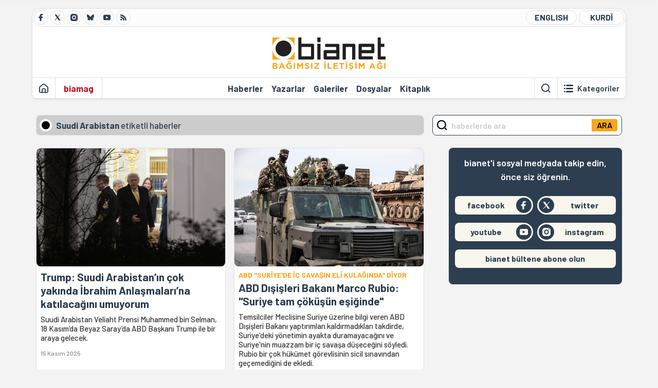

--- FILE ---
content_type: text/html; charset=utf-8
request_url: https://bianet.org/etiket/suudi-arabistan-2270
body_size: 16006
content:
<!DOCTYPE html><html lang=tr xml:lang=tr><head><script>window.dataLayer=window.dataLayer||[];window.dataLayer.push({'section':'Bianet'});</script><script>(function(w,d,s,l,i){w[l]=w[l]||[];w[l].push({'gtm.start':new Date().getTime(),event:'gtm.js'});var f=d.getElementsByTagName(s)[0],j=d.createElement(s),dl=l!='dataLayer'?'&l='+l:'';j.async=true;j.src='https://www.googletagmanager.com/gtm.js?id='+i+dl;f.parentNode.insertBefore(j,f);})(window,document,'script','dataLayer','GTM-T33QTD7');</script><meta charset=utf-8><meta name=viewport content="width=device-width, initial-scale=1, shrink-to-fit=no"><meta http-equiv=Content-Language content=tr><meta http-equiv=Cache-Control content="no-cache, no-store, must-revalidate"><meta http-equiv=Pragma content=no-cache><meta http-equiv=Expires content=0><link rel="shortcut icon" type=image/x-icon href=/favicon.ico><title>Suudi Arabistan - Bianet</title><meta itemprop=description name=description property=og:description content=""><meta itemprop=keywords name=keywords content=""><meta itemprop=identifier name=categoryid content=2270><meta property=og:title content="Suudi Arabistan"><meta property=og:url itemprop=url content=https://bianet.org/etiket/suudi-arabistan-2270><meta name=twitter:url content=https://bianet.org/etiket/suudi-arabistan-2270><meta name=twitter:title content="Suudi Arabistan"><meta name=twitter:description content=""><meta itemprop=genre content=News><meta itemprop=inLanguage content=tr-TR><meta itemprop=ogType property=og:type content=article><meta property=og:type content=article><meta name=msapplication-starturl content=https://bianet.org><meta name=twitter:card content=summary_large_image><meta name=twitter:widgets:new-embed-design content=on><meta name=twitter:widgets:csp content=on><link rel=canonical href=https://bianet.org/etiket/suudi-arabistan-2270><link rel=preconnect href=https://fonts.googleapis.com><link rel=preconnect href=https://fonts.gstatic.com crossorigin><link href="https://fonts.googleapis.com/css2?family=Barlow:ital,wght@0,400;0,500;0,600;0,700;1,400;1,500;1,600;1,700&amp;display=swap" rel=stylesheet><link rel=stylesheet href="/assets/css/main.css?v=HpYSFm2KKByOgf1PMWWIQEuzZyoD1IX9wO7aaPMzY5o" media=screen><link rel=stylesheet href=/assets/js/vendor/lightGallery/css/lightgallery-bundle.min.css media=none onload="if(media!='screen')media='screen'"><link rel=stylesheet href=/assets/js/vendor/select2/css/select2.min.css media=none onload="if(media!='screen')media='screen'"><link rel=stylesheet href="/assets/js/vendor/select2/css/select2-biatheme.css?v=EBJ32YPL0nz7-elwZf4CNSp3AmoIC2mpCJ3w4mteMWI" media=none onload="if(media!='screen')media='screen'"><script async src="https://www.googletagmanager.com/gtag/js?id=AW-934570683"></script><script>window.dataLayer=window.dataLayer||[];function gtag(){dataLayer.push(arguments);}
gtag('js',new Date());gtag('config','AW-934570683');</script><script async src=https://securepubads.g.doubleclick.net/tag/js/gpt.js crossorigin=anonymous></script><script>window.googletag=window.googletag||{cmd:[]};googletag.cmd.push(function(){googletag.defineSlot('/23095218034/habarsonu_desktop',[970,250],'div-gpt-ad-1750662097372-0').addService(googletag.pubads());googletag.defineSlot('/23095218034/masthead_mobil',[[320,50],[300,50],[320,100],[300,75],[300,100]],'div-gpt-ad-1749023616479-0').addService(googletag.pubads());googletag.defineSlot('/23095218034/habarsonu_mobil',[[336,280],[300,250]],'div-gpt-ad-1747388602093-0').addService(googletag.pubads());googletag.defineSlot('/23095218034/habarsonu_desktop',[[970,250],[970,90],[980,90],[728,90],[980,120]],'div-gpt-ad-1747388629336-0').addService(googletag.pubads());googletag.defineSlot('/23095218034/sidebar2',[[300,250],[336,280]],'div-gpt-ad-1747388652692-0').addService(googletag.pubads());googletag.defineSlot('/23095218034/sidebar-2',[[336,280],[300,250]],'div-gpt-ad-1747388674375-0').addService(googletag.pubads());googletag.defineSlot('/23095218034/1',[[970,90],[970,250],[950,90],[750,300],[728,90],[750,200],[970,66],[960,90],[750,100]],'div-gpt-ad-1747388697589-0').addService(googletag.pubads());googletag.defineSlot('/23095218034/sidebar-2',[[336,280],[300,250]],'div-gpt-ad-1749325949158-0').addService(googletag.pubads());googletag.defineSlot('/23095218034/habarsonu_desktop',[[970,90],[970,250],[980,90],[728,90],[980,120]],'div-gpt-ad-1749711541500-0').addService(googletag.pubads());googletag.pubads().enableSingleRequest();googletag.pubads().collapseEmptyDivs();googletag.enableServices();});</script><script async src="https://static.cdn.admatic.com.tr/dist/gpt.min.js?id=NID-6296092264"></script><script>history.scrollRestoration="manual";var adsStatus=true;</script><script type=application/javascript src=https://news.google.com/swg/js/v1/swg-basic.js></script><script>(self.SWG_BASIC=self.SWG_BASIC||[]).push(basicSubscriptions=>{basicSubscriptions.setOnEntitlementsResponse(entitlementsPromise=>{entitlementsPromise.then(entitlements=>{if(entitlements.enablesThisWithCacheableEntitlements()){adsStatus=false;window.addEventListener('load',function(){var ads=document.querySelectorAll('ins');ads.forEach(function(ad){ad.remove();});});basicSubscriptions.dismissSwgUI();}});});basicSubscriptions.init({type:"NewsArticle",isPartOfType:["Product"],isPartOfProductId:"CAowxYmcCw:openaccess",clientOptions:{theme:"light",lang:"tr"},});});</script><body><noscript><iframe src="https://www.googletagmanager.com/ns.html?id=GTM-T33QTD7" height=0 width=0 style=display:none;visibility:hidden></iframe></noscript><header class=header--desktop><div class='container header-wrapper shadow-sm'><div class='top-bar row'><div class='social col-4'><a href=https://www.facebook.com/bagimsiziletisimagi class='btn btn--social btn--circle btn--social--facebook' target=_blank><img src=https://static.bianet.org/icons/icon-facebook.svg alt="Facebook'ta Bianet"></a> <a href=https://twitter.com/bianet_org class='btn btn--social btn--circle btn--social--twitter' target=_blank><img src=https://static.bianet.org/icons/icon-twitter.svg alt="Twitter'da Bianet"></a> <a href=https://www.instagram.com/bianetorg class='btn btn--social btn--circle btn--social--instagram' target=_blank><img src=https://static.bianet.org/icons/icon-instagram.svg alt="Instagram'da Bianet"></a> <a href=https://bsky.app/profile/bianet.org class='btn btn--social btn--circle btn--social--bluesky' target=_blank><img src=https://static.bianet.org/icons/icon-bluesky.svg alt="Bluesky'da Bianet"></a> <a href=https://www.youtube.com/user/bianetorg class='btn btn--social btn--circle btn--social--youtube' target=_blank><img src=https://static.bianet.org/icons/icon-youtube.svg alt="Youtube'da Bianet"></a> <a href=/rss/bianet class='btn btn--social btn--circle btn--social--rss' target=_blank><img src=https://static.bianet.org/icons/icon-rss.svg alt="Bianet RSS"></a></div><div class='empty col-4'></div><div class='language col-4'><a href=/english class='btn btn--language btn--round-full btn--language--english'>ENGLISH</a> <a href=/kurdi class='btn btn--language btn--round-full btn--language--kurdi'>KURDÎ</a></div></div><div class=mid-bar><div class=row><div class=col-auto><div class=empty></div></div><div class=col><a href='/' class=logo><img src=https://static.bianet.org/logos/bianet-logo.svg alt='bianet-Bağımsız İletişim Ağı'></a></div><div class=col-auto><div class=empty></div></div></div></div><div class=bottom-bar><div class=row><div class=col-2><div class=left-part><a href='/' class='btn btn--icon'><img src=https://static.bianet.org/icons/icon-home.svg alt='Ana Sayfa'></a><div class='vline ms-1'></div><a href=/biamag class='btn btn--text highlight-2'><span>biamag</span></a><div class=vline></div></div></div><div class=col-8><div class=center-part><a href=/haberler class='btn btn--text'><span>Haberler</span><span class=indicator></span></a> <a href=/yazarlar class='btn btn--text'><span>Yazarlar</span><span class=indicator></span></a> <a href=/galeriler class='btn btn--text'><span>Galeriler</span><span class=indicator></span></a> <a href=/dosyalar class='btn btn--text'><span>Dosyalar</span><span class=indicator></span></a> <a href=/bia-kitapligi class='btn btn--text'><span>Kitapl&#x131;k</span><span class=indicator></span></a><div id=DivHeader1></div></div></div><div class=col-2><div class=right-part><div class=vline></div><a href=/arama class='btn btn--icon'><img src=https://static.bianet.org/icons/icon-search.svg alt=Ara></a><div class='vline me-1'></div><a class='btn btn--icon-text btn--toggle-categories'><img class=off src=https://static.bianet.org/icons/icon-categories.svg alt='Kategorileri Göster'><img class=on src=https://static.bianet.org/icons/icon-close.svg alt='Kategorileri Gizle'><span tabindex=0>Kategoriler</span></a></div></div></div></div></div><div class='container category-wrapper'><div class=row><div class=col-12><div class='center-part shadow-sm' id=DivHeader2></div></div></div></div></header><header class=header--desktop-sticky><div class='container-fluid header-wrapper shadow'><div class='top-bar row'><div class='social col-4'><a href=https://www.facebook.com/bagimsiziletisimagi class='btn btn--social btn--circle btn--social--facebook' target=_blank><img src=https://static.bianet.org/icons/icon-facebook.svg alt="Facebook' ta Bianet"></a> <a href=https://twitter.com/bianet_org class='btn btn--social btn--circle btn--social--twitter' target=_blank><img src=https://static.bianet.org/icons/icon-twitter.svg alt="Twitter' da Bianet"></a> <a href=https://www.instagram.com/bianetorg class='btn btn--social btn--circle btn--social--instagram' target=_blank><img src=https://static.bianet.org/icons/icon-instagram.svg alt="Instagram' da Bianet"></a> <a href=https://www.youtube.com/user/bianetorg class='btn btn--social btn--circle btn--social--youtube' target=_blank><img src=https://static.bianet.org/icons/icon-youtube.svg alt="Youtube' da Bianet"></a> <a href=/rss/bianet class='btn btn--social btn--circle btn--social--rss' target=_blank><img src=https://static.bianet.org/icons/icon-rss.svg alt="Bianet RSS"></a></div><div class='logo col-4'><a href="/"><img src=https://static.bianet.org/logos/bianet-logo-md.svg alt="bianet-Bağımsız İletişim Ağı"></a></div><div class='language col-4'><a href=/english class='btn btn--language btn--round-full btn--language--english'>ENGLISH</a> <a href=/kurdi class='btn btn--language btn--round-full btn--language--kurdi'>KURDÎ</a></div></div></div></header><header class=header--mobile><div class='container-fluid header-wrapper shadow'><div class=row><div class='left-part col-2'><a href=/arama class='btn btn--icon search'><img src=https://static.bianet.org/icons/icon-search-mobile.svg alt=Ara></a> <a href='/' class='btn btn--icon home'><img src=https://static.bianet.org/icons/icon-home-mobile.svg alt='Ana Sayfa'></a></div><div class='center-part col-8'><a href="/"><img src=https://static.bianet.org/logos/bianet-logo-sm.svg alt="bianet-Bağımsız İletişim Ağı"></a></div><div class='right-part col-2'><a class='btn btn--icon sidebar-switch'><img class=open src=https://static.bianet.org/icons/icon-menu-mobile.svg alt='Menü Göster'><img class=close src=https://static.bianet.org/icons/icon-close-mobile.svg alt='Menü Gizle'></a></div></div></div><div id=mobile-menu class=sidenav><div class=sidenav__content><div class=container-md><div class='row user d-none'></div><div class='row links'><div class=col><div class=wrapper-1><a href="/" class='btn btn--text'><span>bianet</span></a> <a href=/biamag class='btn btn--text'><span>biamag</span></a> <a href=/english class='btn btn--text'><span>english</span></a> <a href=/kurdi class='btn btn--text'><span>kurdî</span></a></div><div id=DivHeader3></div><div class=title>B&#xD6;L&#xDC;MLER</div><div class=wrapper-2><a href=/haberler class='btn btn--text'><span>Haberler</span></a> <a href=/yazarlar class='btn btn--text'><span>Yazarlar</span></a> <a href=/dosyalar class='btn btn--text'><span>&#xD6;zel Dosyalar</span></a> <a href=/projeler class='btn btn--text'><span>Projeler</span></a> <a href=/bia-kitapligi class='btn btn--text'><span>Kitapl&#x131;k</span></a> <a href=/galeriler class='btn btn--text'><span>Galeriler</span></a> <a href=/arama class='btn btn--text'><span>Sitede Ara</span></a></div><div class=title>KATEGOR&#x130;LER</div><div class=wrapper-3><div id=DivHeader4></div></div><div class=title>SOSYAL MEDYA</div><div class=wrapper-5><a href=https://www.facebook.com/bagimsiziletisimagi class='btn btn--text' target=_blank><span>Facebook</span></a> <a href=https://twitter.com/bianet_org class='btn btn--text' target=_blank><span>Twitter</span></a> <a href=https://www.youtube.com/user/bianetorg class='btn btn--text' target=_blank><span>Youtube</span></a> <a href=https://www.instagram.com/bianetorg class='btn btn--text' target=_blank><span>Instagram</span></a> <a href=/rss/bianet class='btn btn--text' target=_blank><span>RSS</span></a> <a href=https://eepurl.com/bEeFmn class='btn btn--text' target=_blank><span>E-b&#xFC;lten</span></a></div><div class=title>KURUMSAL</div><div class=wrapper-4><a href=/hakkimizda class='btn btn--text'><span>Hakk&#x131;m&#x131;zda</span></a> <a href=/hakkimizda#iletisim class='btn btn--text'><span>&#x130;leti&#x15F;im</span></a> <a href=/page/kvkk-politikasi-285337 class='btn btn--text'><span>KVKK Politikas&#x131;</span></a> <a href=/page/gizlilik-sozlesmesi-285338 class='btn btn--text'><span>Gizlilik S&#xF6;zle&#x15F;mesi</span></a></div></div></div></div></div><div class=sidenav__footer><div class=logo><img src=https://static.bianet.org/logos/bianet-logo.svg alt="Bianet - Bağımsız İletişim Ağı"></div></div></div></header><scripts></scripts><main class="page-tag balanced"><div class=container-md><div class=row><div class="col-12 col-lg-8"><div class=column-1><section><div class="section__title title-big"><div class=dot><span></span></div><h1 class=title><span>Suudi Arabistan</span><span class='d-none d-md-inline' style=font-weight:500> etiketli haberler</span></h1></div><div class="row section__content"><div class="col-12 col-sm-6 mb-2"><a href=/haber/trump-suudi-arabistanin-cok-yakinda-ibrahim-anlasmalarina-katilacagini-umuyorum-313561 class="ccard ccard--news ccard--news-large w-meta-full w-desc w-bg h-100"><div class=badge-wrapper><div class=badge-left></div><div class=badge-right></div></div><div class=img-wrapper><img src=https://static.bianet.org/list-haber/2025/11/15/trump-suudi-arabistanin-cok-yakinda-ibrahim-anlasmalarina-katilacagini-umuyorum.png alt="Trump: Suudi Arabistan’ın çok yakında İbrahim Anlaşmaları’na katılacağını umuyorum" loading=lazy></div><div class=info-wrapper><div class=txt-wrapper><h5 class=headline>Trump: Suudi Arabistan&#x2019;&#x131;n &#xE7;ok yak&#x131;nda &#x130;brahim Anla&#x15F;malar&#x131;&#x2019;na kat&#x131;laca&#x11F;&#x131;n&#x131; umuyorum</h5><div class=desc>Suudi Arabistan Veliaht Prensi Muhammed bin Selman, 18 Kas&#x131;m&#x2019;da Beyaz Saray&#x2019;da ABD Ba&#x15F;kan&#x131; Trump ile bir araya gelecek.</div></div><div class=meta-wrapper><span class=date>15 Kas&#x131;m 2025</span> <span class=author></span></div></div></a></div><div class="col-12 col-sm-6 mb-2"><a href=/haber/abd-disisleri-bakani-marco-rubio-suriye-tam-cokusun-esiginde-307615 class="ccard ccard--news ccard--news-large w-meta-full w-desc w-bg h-100"><div class=badge-wrapper><div class=badge-left></div><div class=badge-right></div></div><div class=img-wrapper><img src=https://static.bianet.org/list-haber/2025/05/21/abd-disisleri-bakani-marco-rubio-suriye-tam-cokusun-esiginde-1.jpg alt="ABD Dışişleri Bakanı Marco Rubio: &#34;Suriye tam çöküşün eşiğinde&#34;" loading=lazy></div><div class=info-wrapper><div class=txt-wrapper><h6 class=surheadline>ABD &quot;SUR&#x130;YE&#x27;DE &#x130;&#xC7; SAVA&#x15E;IN EL&#x130; KULA&#x11E;INDA&quot; D&#x130;YOR</h6><h5 class=headline>ABD D&#x131;&#x15F;i&#x15F;leri Bakan&#x131; Marco Rubio: &quot;Suriye tam &#xE7;&#xF6;k&#xFC;&#x15F;&#xFC;n e&#x15F;i&#x11F;inde&quot;</h5><div class=desc>Temsilciler Meclisine Suriye &#xFC;zerine bilgi veren ABD D&#x131;&#x15F;i&#x15F;leri Bakan&#x131; yapt&#x131;r&#x131;mlar&#x131; kald&#x131;rmad&#x131;klar&#x131; takdirde, Suriye&#x27;deki y&#xF6;netimin ayakta duramayaca&#x11F;&#x131;n&#x131; ve Suriye&#x27;nin muazzam bir i&#xE7; sava&#x15F;a d&#xFC;&#x15F;ece&#x11F;ini s&#xF6;yledi. Rubio bir &#xE7;ok h&#xFC;k&#xFC;met g&#xF6;revlisinin sicil s&#x131;nav&#x131;ndan ge&#xE7;emedi&#x11F;ini de ekledi.</div></div><div class=meta-wrapper><span class=date>21 May&#x131;s 2025</span> <span class=author></span></div></div></a></div><div class="col-12 col-sm-6 mb-2"><a href=/haber/trump-es-sarayi-israille-normallesmeye-davet-etti-307440 class="ccard ccard--news ccard--news-large w-meta-full w-desc w-bg h-100"><div class=badge-wrapper><div class=badge-left></div><div class=badge-right></div></div><div class=img-wrapper><img src=https://static.bianet.org/list-haber/2025/05/14/trump-es-sarayi-israille-normallesmeye-davet-etti.jpeg alt="Trump, Eş-Şara’yı İsrail’le ‘normalleşmeye’ davet etti" loading=lazy></div><div class=info-wrapper><div class=txt-wrapper><h5 class=headline>Trump, E&#x15F;-&#x15E;ara&#x2019;y&#x131; &#x130;srail&#x2019;le &#x2018;normalle&#x15F;meye&#x2019; davet etti</h5><div class=desc>Suriye Ge&#xE7;i&#x15F; D&#xF6;nemi Cumhurba&#x15F;kan&#x131; Ahmed e&#x15F;-&#x15E;ara, Amerikal&#x131; &#x15F;irketleri Suriye&#x2019;nin petrol ve do&#x11F;al gaz sekt&#xF6;r&#xFC;ne yat&#x131;r&#x131;m yapmaya &#xE7;a&#x11F;&#x131;rd&#x131;.</div></div><div class=meta-wrapper><span class=date>14 May&#x131;s 2025</span> <span class=author></span></div></div></a></div><div class="col-12 col-sm-6 mb-2"><a href=/haber/turkiye-abd-suudi-arabistan-suriye-dortlu-toplantisi-yapildi-307422 class="ccard ccard--news ccard--news-large w-meta-full w-desc w-bg h-100"><div class=badge-wrapper><div class=badge-left></div><div class=badge-right></div></div><div class=img-wrapper><img src=https://static.bianet.org/list-haber/2025/05/14/turkiye-abd-suudi-arabistan-suriye-dortlu-toplantisi-yapildi.jpg alt="Türkiye-ABD-Suudi Arabistan-Suriye dörtlü toplantısı yapıldı" loading=lazy></div><div class=info-wrapper><div class=txt-wrapper><h5 class=headline>T&#xFC;rkiye-ABD-Suudi Arabistan-Suriye d&#xF6;rtl&#xFC; toplant&#x131;s&#x131; yap&#x131;ld&#x131;</h5><div class=desc>Cumhurba&#x15F;kan&#x131; Erdo&#x11F;an, Riyad&#x2019;da Trump, Muhammed bin Selman ve Ahmed e&#x15F;-&#x15E;ara&#x2019;n&#x131;n bir araya geldi&#x11F;i toplant&#x131;ya &#xE7;evrimi&#xE7;i kat&#x131;ld&#x131;.</div></div><div class=meta-wrapper><span class=date>14 May&#x131;s 2025</span> <span class=author></span></div></div></a></div><div class="ads d-sm-none"><div id=DivAds-Between1-114511913></div><scripts></scripts></div><div class="col-12 col-sm-6 mb-2"><a href=/haber/kadin-haklari-savunucusu-manahel-el-utaybi-den-iki-aydir-haber-alinamiyor-304610 class="ccard ccard--news ccard--news-large w-meta-full w-desc w-bg h-100"><div class=badge-wrapper><div class=badge-left></div><div class=badge-right></div></div><div class=img-wrapper><img src=https://static.bianet.org/list-haber/2025/02/17/manahel-utaybi.png alt="Kadın hakları savunucusu Manahel el Utaybi'den iki aydır haber alınamıyor" loading=lazy></div><div class=info-wrapper><div class=txt-wrapper><h5 class=headline>Kad&#x131;n haklar&#x131; savunucusu Manahel el Utaybi&#x27;den iki ayd&#x131;r haber al&#x131;nam&#x131;yor</h5><div class=desc>Suudi Arabistan yetkilileri, erkek vasi sistemine kar&#x15F;&#x131; m&#xFC;cadele eden ve bir y&#x131;ld&#x131;r tutuklu olan el Utaybi&#x27;nin ak&#x131;betine y&#xF6;nelik a&#xE7;&#x131;klama yapmay&#x131; reddediyor. Af &#xD6;rg&#xFC;t&#xFC;, bunun zorla kaybetme su&#xE7;u kapsam&#x131;na girdi&#x11F;ini vurguluyor.</div></div><div class=meta-wrapper><span class=date>17 &#x15E;ubat 2025</span> <span class=author></span></div></div></a></div><div class="col-12 col-sm-6 mb-2"><a href=/haber/suriye-disisleri-bakani-riyad-da-suudi-arabistan-la-diplomatik-temas-303267 class="ccard ccard--news ccard--news-large w-meta-full w-desc w-bg h-100"><div class=badge-wrapper><div class=badge-left></div><div class=badge-right></div></div><div class=img-wrapper><img src=https://static.bianet.org/list-haber/2025/01/02/suriye-disisleri-bakani-riyad-da-suudi-arabistan-la-diplomatik-temas.jpeg alt="Suriye Dışişleri Bakanı Riyad'da: Suudi Arabistan'la diplomatik temas" loading=lazy></div><div class=info-wrapper><div class=txt-wrapper><h5 class=headline>Suriye D&#x131;&#x15F;i&#x15F;leri Bakan&#x131; Riyad&#x27;da: Suudi Arabistan&#x27;la diplomatik temas</h5><div class=desc>Suriye ge&#xE7;i&#x15F; h&#xFC;k&#xFC;meti, ilk diplomatik ziyaretini Riyad&#x27;a ger&#xE7;ekle&#x15F;tirdi. D&#x131;&#x15F;i&#x15F;leri Bakan&#x131; Esad Hasan el-&#x15E;eybani, Suudi mevkida&#x15F;&#x131; Prens Faysal bin Fahran&#x27;la g&#xF6;r&#xFC;&#x15F;&#xFC;yor.</div></div><div class=meta-wrapper><span class=date>2 Ocak 2025</span> <span class=author></span></div></div></a></div><div class="col-12 col-sm-6 mb-2"><a href=/haber/11-eylul-abd-nin-dunyayi-kusatan-siddetine-kafa-yormaya-yarayan-bir-an-olamadi-299600 class="ccard ccard--news ccard--news-large w-meta-full w-desc w-bg h-100"><div class=badge-wrapper><div class=badge-left><div class=info><div class=line-1>Branko Marcetic</div><div class=line-2></div></div></div><div class=badge-right></div></div><div class=img-wrapper><img src=https://static.bianet.org/list-haber/2024/09/12/11-eylul-abd-nin-dunyayi-kusatan-siddetine-kafa-yormaya-yarayan-bir-an-olabilirdi.jpg alt="11 Eylül, ABD'nin dünyayı kuşatan şiddetine kafa yormaya yarayan bir an olamadı" loading=lazy></div><div class=info-wrapper><div class=txt-wrapper><h5 class=headline>11 Eyl&#xFC;l, ABD&#x27;nin d&#xFC;nyay&#x131; ku&#x15F;atan &#x15F;iddetine kafa yormaya yarayan bir an olamad&#x131;</h5><div class=desc>Jacobin&#x27;den Branco Marcetic, 2021&#x27;deki makalesinde ABD&#x27;nin 11 Eyl&#xFC;l&#x27;le hesapla&#x15F;amay&#x131;&#x15F;&#x131;n&#x131;n bilan&#xE7;osunu &#xE7;&#x131;kar&#x131;yor: &quot;New York ve Washington&#x27;daki 3 bine yak&#x131;n sivilin &#xF6;l&#xFC;m&#xFC;n&#xFC;n intikam&#x131;n&#x131; alma aray&#x131;&#x15F;&#x131; en az 400 bin sivilin &#xF6;l&#xFC;m&#xFC;yle sonu&#xE7;land&#x131;.&quot;</div></div><div class=meta-wrapper><span class=date>12 Eyl&#xFC;l 2024</span> <span class=author></span></div></div></a></div><div class="col-12 col-sm-6 mb-2"><a href=/haber/hacda-sicaktan-korunma-onlemlerinin-zayifligi-yuksek-can-kayiplarina-yol-acti-296828 class="ccard ccard--news ccard--news-large w-meta-full w-desc w-bg h-100"><div class=badge-wrapper><div class=badge-left></div><div class=badge-right></div></div><div class=img-wrapper><img src=https://static.bianet.org/list-haber/2024/06/26/sicaktan-korunma-onlemlerinin-zayifligi-hac-sirasinda-yuksek-can-kayiplarina-yol-acti.jpg alt="Hacda sıcaktan korunma önlemlerinin zayıflığı yüksek can kayıplarına yol açtı" loading=lazy></div><div class=info-wrapper><div class=txt-wrapper><h6 class=surheadline>SUUD&#x130; Y&#xD6;NET&#x130;M&#x130; SORUMLU TUTULUYOR</h6><h5 class=headline>Hacda s&#x131;caktan korunma &#xF6;nlemlerinin zay&#x131;fl&#x131;&#x11F;&#x131; y&#xFC;ksek can kay&#x131;plar&#x131;na yol a&#xE7;t&#x131;</h5><div class=desc>Bu y&#x131;l hac s&#x131;ras&#x131;nda Suudi Arabistan&#x27;da 1.300 hac&#x131; &#xF6;ld&#xFC;. B&#xFC;y&#xFC;k b&#xF6;l&#xFC;m&#xFC; y&#xFC;ksek &#x131;s&#x131;ya ve g&#xFC;ne&#x15F;e maruz kalmaktan &#xF6;lm&#xFC;&#x15F;lerdi. HRW, tamamen &#xF6;nlenebilir olan bu &#xF6;l&#xFC;mlerin hacc&#x131; y&#xF6;neten Suudi yetkililerinin &#x131;s&#x131;dan korunmaya y&#xF6;nelik kamusal &#xF6;nlemleri ihmaliyle ili&#x15F;kilendiriyor.</div></div><div class=meta-wrapper><span class=date>25 Haziran 2024</span> <span class=author></span></div></div></a></div><div class=most-read-contents-mobile></div><scripts></scripts><div class="col-12 col-sm-6"><a href=/haber/bakanliktan-fenerbahceye-suudi-arabistan-yaniti-tffye-basvurun-292065 class="ccard ccard--news ccard--news-medium ccard--news-medium--mobile-h w-meta-full"><div class=badge-wrapper><div class=badge-left></div><div class=badge-right></div></div><div class=img-wrapper><img src=https://static.bianet.org/list-haber/2024/02/19/bakanliktan-fenerbahceye-tffye-basvurun.jpg alt="Bakanlıktan Fenerbahçe’ye Suudi Arabistan yanıtı: TFF’ye başvurun" loading=lazy></div><div class=info-wrapper><div class=txt-wrapper><h5 class=headline>Bakanl&#x131;ktan Fenerbah&#xE7;e&#x2019;ye Suudi Arabistan yan&#x131;t&#x131;: TFF&#x2019;ye ba&#x15F;vurun</h5><div class=desc>Fenerbah&#xE7;e, Suudi Arabistan&#x27;da oynanacakken iptal edilen S&#xFC;per Kupa Finaliyle ilgili Dezenformasyonla M&#xFC;cadele Merkezi, Adalet Bakanl&#x131;&#x11F;&#x131; ve Cumhurba&#x15F;kanl&#x131;&#x11F;&#x131; &#x130;leti&#x15F;im Merkezi&#x2019;ne (C&#x130;MER) ba&#x15F;vuruda bulunduklar&#x131;n&#x131;, ba&#x15F;vurular&#x131;na sadece Gen&#xE7;lik ve Spor Bakanl&#x131;&#x11F;&#x131;&#x27;n&#x131;n C&#x130;MER &#xFC;zerinden yan&#x131;t verdi&#x11F;ini a&#xE7;&#x131;klad&#x131;. Yan&#x131;t&#x131; payla&#x15F;t&#x131;.</div></div><div class=meta-wrapper><span class=date>19 &#x15E;ubat 2024</span> <span class=author></span></div></div></a></div><div class="col-12 col-sm-6"><a href=/haber/erdogan-super-kupa-icin-suudi-arabistani-degil-muhalefeti-sucladi-290057 class="ccard ccard--news ccard--news-medium ccard--news-medium--mobile-h w-meta-full"><div class=badge-wrapper><div class=badge-left></div><div class=badge-right></div></div><div class=img-wrapper><img src=https://static.bianet.org/list-haber/2024/01/02/erdogan-super-kupa-icin-suudi-arabistani-degil-muhalefeti-sucladi.jpg alt="Erdoğan, Süper Kupa için Suudi Arabistan’ı değil muhalefeti suçladı" loading=lazy></div><div class=info-wrapper><div class=txt-wrapper><h5 class=headline>Erdo&#x11F;an, S&#xFC;per Kupa i&#xE7;in Suudi Arabistan&#x2019;&#x131; de&#x11F;il muhalefeti su&#xE7;lad&#x131;</h5><div class=desc>Riyad&#x27;daki S&#xFC;per Kupa finalinde ya&#x15F;ananlara ili&#x15F;kin Cumhurba&#x15F;kan&#x131; Recep Tayyip Erdo&#x11F;an &quot;&#xC7;e&#x15F;itli provokasyonlarla ve art niyetli s&#xF6;ylemlerle &#xFC;lkemizi karde&#x15F; &#xFC;lkelerden koparma giri&#x15F;imlerinin fark&#x131;nday&#x131;z&quot; dedi. Muhalefet partilerini hedef ald&#x131;.</div></div><div class=meta-wrapper><span class=date>2 Ocak 2024</span> <span class=author></span></div></div></a></div><div class="col-12 col-sm-6"><a href=/yazi/kuru-yaprak-siyaseti-289994 class="ccard ccard--news ccard--news-medium ccard--news-medium--mobile-h w-meta-full"><div class=badge-wrapper><div class=badge-left><div class=badge-icon><img src=https://static.bianet.org/icons/icon-badge-pencil.svg alt="Kuru yaprak siyaseti"></div><div class=info><div class=line-1>Bedri Adan&#x131;r</div><div class=line-2>yazd&#x131;</div></div></div><div class=badge-right></div></div><div class=img-wrapper><img src=https://static.bianet.org/list-yazi/2023/12/30/kuru-yaprak-siyaseti.png alt="Kuru yaprak siyaseti" loading=lazy></div><div class=info-wrapper><div class=txt-wrapper><h6 class=surheadline>SUUD&#x130; ARAB&#x130;STAN&#x27;DAK&#x130; &#x27;S&#xDC;PER KUPA&#x27; KR&#x130;Z&#x130;</h6><h5 class=headline>Kuru yaprak siyaseti</h5><div class=desc>&#xDC;retilmi&#x15F; krizlerden nemalanan iktidar&#x131;, buna g&#xFC;le oynaya destek veren muhalefetiyle al&#x131;&#x15F;&#x131;lm&#x131;&#x15F; T&#xFC;rkiye siyaseti manzaras&#x131;&#x2026; Var&#x131;n gerisini siz d&#xFC;&#x15F;&#xFC;n&#xFC;n.</div></div><div class=meta-wrapper><span class=date>30 Aral&#x131;k 2023</span> <span class=author>Bedri Adanır</span></div></div></a></div><div class="col-12 col-sm-6"><a href=/haber/fenerbahce-ve-galatasaray-kafilesi-istanbul-a-dondu-289987 class="ccard ccard--news ccard--news-medium ccard--news-medium--mobile-h w-meta-full"><div class=badge-wrapper><div class=badge-left></div><div class=badge-right></div></div><div class=img-wrapper><img src=https://static.bianet.org/list-haber/2023/12/30/fenerbahce-ve-galatasaray-kafilesi-istanbul-a-dondu.jpg alt="Fenerbahçe ve Galatasaray kafilesi İstanbul'a döndü" loading=lazy></div><div class=info-wrapper><div class=txt-wrapper><h5 class=headline>Fenerbah&#xE7;e ve Galatasaray kafilesi &#x130;stanbul&#x27;a d&#xF6;nd&#xFC;</h5><div class=desc>Gece ge&#xE7; saatlerde Kad&#x131;k&#xF6;y Belediyesi tak&#x131;m&#x131; kar&#x15F;&#x131;lamak i&#xE7;in havaliman&#x131;na otob&#xFC;s kald&#x131;raca&#x11F;&#x131;n&#x131;, &#x130;BB ise metrolar&#x131;n gece metrosu d&#xFC;zenlemesiyle sabaha kadar s&#xFC;rece&#x11F;ini duyurmu&#x15F;tu.</div></div><div class=meta-wrapper><span class=date>30 Aral&#x131;k 2023</span> <span class=author></span></div></div></a></div><div class="col-12 col-sm-6"><a href=/haber/suriye-11-yil-sonra-suudi-arabistan-a-buyukelci-atadi-288940 class="ccard ccard--news ccard--news-medium ccard--news-medium--mobile-h w-meta-full"><div class=badge-wrapper><div class=badge-left></div><div class=badge-right></div></div><div class=img-wrapper><img src=https://static.bianet.org/list-haber/2023/12/06/suriye-11-yil-sonra-suudi-arabistan-a-buyukelci-atadi.jpg alt="Suriye 11 yıl sonra Suudi Arabistan'a büyükelçi atadı" loading=lazy></div><div class=info-wrapper><div class=txt-wrapper><h5 class=headline>Suriye 11 y&#x131;l sonra Suudi Arabistan&#x27;a b&#xFC;y&#xFC;kel&#xE7;i atad&#x131;</h5><div class=desc>Suriye&#x2019;nin Riyad B&#xFC;y&#xFC;kel&#xE7;isi Eymen Sosan oldu.</div></div><div class=meta-wrapper><span class=date>6 Aral&#x131;k 2023</span> <span class=author></span></div></div></a></div><div class="col-12 col-sm-6"><a href=/haber/galatasaray-ve-fenerbahce-super-kupa-finali-suudi-arabistan-da-oynanmasin-287559 class="ccard ccard--news ccard--news-medium ccard--news-medium--mobile-h w-meta-full"><div class=badge-wrapper><div class=badge-left></div><div class=badge-right></div></div><div class=img-wrapper><img src=https://static.bianet.org/list-haber/2023/11/07/galatasaray-ve-fenerbahce-den-ortak-cagri-super-kupa-finali-suudi-arabistan-da-oynanmasin.jpg alt="Galatasaray ve Fenerbahçe: &#34;Süper Kupa finali Suudi Arabistan'da oynanmasın&#34;" loading=lazy></div><div class=info-wrapper><div class=txt-wrapper><h6 class=surheadline>FUTBOLDA 100. YIL TARTI&#x15E;MASI</h6><h5 class=headline>Galatasaray ve Fenerbah&#xE7;e: &quot;S&#xFC;per Kupa finali Suudi Arabistan&#x27;da oynanmas&#x131;n&quot;</h5><div class=desc>Galatasaray ve Fenerbah&#xE7;e kul&#xFC;pleri &quot;S&#xFC;per Kupa Finali&quot;nin TFF taraf&#x131;ndan ilan edildi&#x11F;i gibi &quot;29 Aral&#x131;k&#x27;ta Riyad&#x27;da&quot; oynanmas&#x131;na &quot;Cumhuriyet&#x27;in 100 Y&#x131;l&#x131;&quot; nedeniyle kar&#x15F;&#x131; &#xE7;&#x131;kt&#x131;. Taraftar tepkisi iki kul&#xFC;p y&#xF6;netimini a&#xE7;&#x131;k tutum belirlemeye zorlad&#x131;.</div></div><div class=meta-wrapper><span class=date>7 Kas&#x131;m 2023</span> <span class=author></span></div></div></a></div><div id=DivLatestAuthors-1138076029></div><scripts></scripts><div class="col-12 col-sm-6"><a href=/haber/aym-ye-gore-turkiye-cemal-kasikci-davasinda-tum-yukumluluklerini-yerine-getirmis-286911 class="ccard ccard--news ccard--news-medium ccard--news-medium--mobile-h w-meta-full"><div class=badge-wrapper><div class=badge-left></div><div class=badge-right></div></div><div class=img-wrapper><img src=https://static.bianet.org/list-haber/2023/10/25/aym-ye-gore-turkiye-cemal-kasikci-davasinda-tum-yukumluluklerini-yerine-getirmis.jpg alt="AYM'ye göre Türkiye, Cemal Kaşıkçı davasında tüm yükümlülüklerini yerine getirmiş" loading=lazy></div><div class=info-wrapper><div class=txt-wrapper><h5 class=headline>AYM&#x27;ye g&#xF6;re T&#xFC;rkiye, Cemal Ka&#x15F;&#x131;k&#xE7;&#x131; davas&#x131;nda t&#xFC;m y&#xFC;k&#xFC;ml&#xFC;l&#xFC;klerini yerine getirmi&#x15F;</h5><div class=desc>Anayasa Mahkemesi, Cemal Ka&#x15F;&#x131;k&#xE7;&#x131; dosyas&#x131;n&#x131;n Suudi Arabistan&#x27;a devredilmesini &quot;San&#x131;klar T&#xFC;rkiye&#x27;nin &#xE7;abas&#x131; sonucunda ceza ald&#x131;&quot; diyerek savundu.</div></div><div class=meta-wrapper><span class=date>25 Ekim 2023</span> <span class=author></span></div></div></a></div><div class="col-12 col-sm-6"><a href=/haber/bayraktar-dan-suudi-arabistan-ile-madencilik-anlasmasi-duyurusu-283291 class="ccard ccard--news ccard--news-medium ccard--news-medium--mobile-h w-meta-full"><div class=badge-wrapper><div class=badge-left></div><div class=badge-right></div></div><div class=img-wrapper><img src=https://static.bianet.org/system/uploads/1/articles/spot_image/000/283/291/original/bayraktarmanşet.jpg alt="Bayraktar’dan Suudi Arabistan ile madencilik anlaşması duyurusu" loading=lazy></div><div class=info-wrapper><div class=txt-wrapper><h5 class=headline>Bayraktar&#x2019;dan Suudi Arabistan ile madencilik anla&#x15F;mas&#x131; duyurusu</h5><div class=desc>Enerji ve Tabii Kaynaklar Bakan&#x131; Alparslan Bayraktar, T&#xFC;rkiye&#x2019;nin Libya, Irak, Orta Asya, Kafkasya co&#x11F;rafyas&#x131;nda daha yo&#x11F;un faaliyet g&#xF6;sterece&#x11F;ini s&#xF6;yledi.&#xA;</div></div><div class=meta-wrapper><span class=date>28 A&#x11F;ustos 2023</span> <span class=author></span></div></div></a></div><div class="col-12 col-sm-6"><a href=/haber/hrw-suudilerin-sistematik-suistimalleri-insanliga-karsi-suc-sayilabilir-282994 class="ccard ccard--news ccard--news-medium ccard--news-medium--mobile-h w-meta-full"><div class=badge-wrapper><div class=badge-left></div><div class=badge-right></div></div><div class=img-wrapper><img src=https://static.bianet.org/system/uploads/1/articles/spot_image/000/282/994/original/Fotoram.io_(1).jpg alt="HRW: Suudilerin sistematik suistimalleri insanlığa karşı suç sayılabilir" loading=lazy></div><div class=info-wrapper><div class=txt-wrapper><h6 class=surheadline>&quot;Y&#xDC;ZLERCE ET&#x130;YOPYALI G&#xD6;&#xC7;MEN &#xD6;LD&#xDC;R&#xDC;LD&#xDC;&quot;</h6><h5 class=headline>HRW: Suudilerin sistematik suistimalleri insanl&#x131;&#x11F;a kar&#x15F;&#x131; su&#xE7; say&#x131;labilir</h5><div class=desc>&#x130;nsan Haklar&#x131; &#x130;zleme &#xD6;rg&#xFC;t&#xFC;, &quot;Suudi Arabistan, g&#xF6;&#xE7;menlere kar&#x15F;&#x131; &#xF6;l&#xFC;mc&#xFC;l g&#xFC;&#xE7; kullanma y&#xF6;n&#xFC;ndeki politikas&#x131;n&#x131; derhal ve acilen iptal etmelidir &quot; dedi.</div></div><div class=meta-wrapper><span class=date>21 A&#x11F;ustos 2023</span> <span class=author></span></div></div></a></div><div class="col-12 col-sm-6"><a href=/haber/turkiye-ve-suudi-arabistan-arasinda-farkli-alanlarda-anlasmalar-imzalandi-281641 class="ccard ccard--news ccard--news-medium ccard--news-medium--mobile-h w-meta-full"><div class=badge-wrapper><div class=badge-left></div><div class=badge-right></div></div><div class=img-wrapper><img src=https://static.bianet.org/system/uploads/1/articles/spot_image/000/281/641/original/erdogan-bin-selman-aa-1.jpg alt="Türkiye ve Suudi Arabistan arasında farklı alanlarda anlaşmalar imzalandı" loading=lazy></div><div class=info-wrapper><div class=txt-wrapper><h5 class=headline>T&#xFC;rkiye ve Suudi Arabistan aras&#x131;nda farkl&#x131; alanlarda anla&#x15F;malar imzaland&#x131;</h5><div class=desc>Cumhurba&#x15F;kan&#x131; Erdo&#x11F;an&#x2019;&#x131;n Suudi Arabistan ziyareti s&#x131;ras&#x131;nda iki &#xFC;lke aras&#x131;nda do&#x11F;rudan yat&#x131;r&#x131;m, savunma sanayii, enerji, savunma ve ileti&#x15F;im alanlar&#x131;nda anla&#x15F;ma imzaland&#x131;.</div></div><div class=meta-wrapper><span class=date>18 Temmuz 2023</span> <span class=author></span></div></div></a></div><div class="col-12 col-sm-6"><a href=/haber/abd-nin-cidde-konsoloslugu-yakininda-silahli-catisma-iki-olu-280944 class="ccard ccard--news ccard--news-medium ccard--news-medium--mobile-h w-meta-full"><div class=badge-wrapper><div class=badge-left></div><div class=badge-right></div></div><div class=img-wrapper><img src=https://static.bianet.org/system/uploads/1/articles/spot_image/000/280/944/original/suudi-arabistan-abd-cidde-konsoloslugu-1.jpg alt=" ABD’nin Cidde Konsolosluğu yakınında silahlı çatışma: İki ölü" loading=lazy></div><div class=info-wrapper><div class=txt-wrapper><h5 class=headline>ABD&#x2019;nin Cidde Konsoloslu&#x11F;u yak&#x131;n&#x131;nda silahl&#x131; &#xE7;at&#x131;&#x15F;ma: &#x130;ki &#xF6;l&#xFC;</h5><div class=desc>Suudi Arabistan&#x27;&#x131;n Cidde kentinde ABD Konsoloslu&#x11F;u yak&#x131;n&#x131;nda ya&#x15F;anan silahl&#x131; &#xE7;at&#x131;&#x15F;mada biri koruma di&#x11F;eri sald&#x131;rgan olmak &#xFC;zere iki ki&#x15F;i hayat&#x131;n&#x131; kaybetti.</div></div><div class=meta-wrapper><span class=date>29 Haziran 2023</span> <span class=author></span></div></div></a></div><div class="col-12 col-sm-6"><a href=/haber/iran-medyasi-suudi-disisleri-bakani-tahran-i-ziyaret-edecek-280356 class="ccard ccard--news ccard--news-medium ccard--news-medium--mobile-h w-meta-full"><div class=badge-wrapper><div class=badge-left></div><div class=badge-right></div></div><div class=img-wrapper><img src=https://static.bianet.org/system/uploads/1/articles/spot_image/000/280/356/original/suudi-dib-bin-ferhan-1.jpg alt="İran medyası: Suudi Dışişleri Bakanı Tahran’ı ziyaret edecek " loading=lazy></div><div class=info-wrapper><div class=txt-wrapper><h5 class=headline>&#x130;ran medyas&#x131;: Suudi D&#x131;&#x15F;i&#x15F;leri Bakan&#x131; Tahran&#x2019;&#x131; ziyaret edecek</h5><div class=desc>Bakan Faysal bin Ferhan&#x2019;&#x131;n 17 Haziran&#x2019;daki ziyareti s&#x131;ras&#x131;nda Suudi Arabistan&#x2019;&#x131;n Tahran B&#xFC;y&#xFC;kel&#xE7;ili&#x11F;i&#x2019;nin yeniden a&#xE7;&#x131;lmas&#x131; bekleniyor.</div></div><div class=meta-wrapper><span class=date>15 Haziran 2023</span> <span class=author></span></div></div></a></div></div></section></div></div><div class="col-12 col-lg-4 d-none d-lg-block"><div class=column-2><div class=search-box><div class=search-container id=search-box><div class=icon-container><img src=https://static.bianet.org/icons/icon-search.svg alt=""></div><div class=input-container><input type=text id=TbxSearch placeholder='haberlerde ara'><div class="btn btn--action" id=BtnSearch><span>ARA</span></div></div></div></div><scripts></scripts><div id=DivLatestAuthors-1810649680></div><scripts></scripts><div class=ads><div id=DivAds-SideBar1-58831715></div><scripts></scripts></div><div id=DivSingleVideo></div><scripts></scripts><div class=most-read-contents></div><scripts></scripts><div class=ads><div id=DivAds-SideBar2-1831925961></div><scripts></scripts></div><section class=section--pushed><div class=section__content><div class="box box--social-media"><div class=wrapper><div class=intro-text>bianet'i sosyal medyada takip edin,<br>önce siz öğrenin.</div><div class=links><div class=row><div class="col link link-1"><a href=https://www.facebook.com/bagimsiziletisimagi target=_blank class=a-facebook><div class=txt>facebook</div><div class=img-wrapper><img src=https://static.bianet.org/icons/icon-facebook.svg alt=""></div></a></div><div class="col link link-reverse link-1"><a href=https://twitter.com/bianet_org target=_blank class=a-twitter><div class=txt>twitter</div><div class=img-wrapper><img src=https://static.bianet.org/icons/icon-twitter.svg alt=""></div></a></div></div><div class=row><div class="col link link-1"><a href=https://www.youtube.com/user/bianetorg target=_blank class=a-youtube><div class=txt>youtube</div><div class=img-wrapper><img src=https://static.bianet.org/icons/icon-youtube.svg alt=""></div></a></div><div class="col link link-reverse link-1"><a href=https://www.instagram.com/bianetorg target=_blank class=a-instagram><div class=txt>instagram</div><div class=img-wrapper><img src=https://static.bianet.org/icons/icon-instagram.svg alt=""></div></a></div></div><div class=row><div class="col link link-5"><a href=https://eepurl.com/bEeFmn target=_blank><div class=txt>bianet b&#xFC;ltene abone olun</div></a></div></div></div></div></div></div></section></div></div></div></div><div class=container><div class=row><div class=col-12><div class=ads><div id=DivAds-General1-1973103854></div><scripts></scripts></div></div></div></div><div class=container-md><div class=row><div class=col-12><section><div class="row section__content"><div class="col-12 col-sm-6 col-xl-4"><a href=/haber/sudan-da-ateskesin-ardindan-catismalar-basladi-280167 class="ccard ccard--news ccard--news-medium ccard--news-medium--mobile-h w-meta-full"><div class=badge-wrapper><div class=badge-left></div><div class=badge-right></div></div><div class=img-wrapper><img src=https://static.bianet.org/system/uploads/1/articles/spot_image/000/280/167/original/55bb.jpg alt="Sudan’da ateşkesin ardından çatışmalar başladı" loading=lazy></div><div class=info-wrapper><div class=txt-wrapper><h5 class=headline>Sudan&#x2019;da ate&#x15F;kesin ard&#x131;ndan &#xE7;at&#x131;&#x15F;malar ba&#x15F;lad&#x131;</h5><div class=desc>Riyad ve Washington DC, Sudan&#x2019;da askeri &#xE7;&#xF6;z&#xFC;m&#xFC;n kabul edilemez oldu&#x11F;unu a&#xE7;&#x131;klad&#x131;, taraflar&#x131;, &#x15F;iddeti derhal durdurmaya &#xE7;a&#x11F;&#x131;rd&#x131;.&#xA;&#xA;</div></div><div class=meta-wrapper><span class=date>12 Haziran 2023</span> <span class=author></span></div></div></a></div><div class="col-12 col-sm-6 col-xl-4"><a href=/haber/turkiye-ve-suriye-disisleri-bakanlari-12-yil-sonra-ilk-kez-moskova-da-bir-araya-gelecek-278468 class="ccard ccard--news ccard--news-medium ccard--news-medium--mobile-h w-meta-full"><div class=badge-wrapper><div class=badge-left></div><div class=badge-right></div></div><div class=img-wrapper><img src=https://static.bianet.org/system/uploads/1/articles/spot_image/000/278/468/original/moskova.jpeg alt="Türkiye ve Suriye Dışişleri Bakanları 12 yıl sonra ilk kez Moskova'da bir araya gelecek" loading=lazy></div><div class=info-wrapper><div class=txt-wrapper><h6 class=surheadline>ORTA DO&#x11E;U&#x27;DA YEN&#x130; OTOR&#x130;TER STAT&#xDC;KO</h6><h5 class=headline>T&#xFC;rkiye ve Suriye D&#x131;&#x15F;i&#x15F;leri Bakanlar&#x131; 12 y&#x131;l sonra ilk kez Moskova&#x27;da bir araya gelecek</h5><div class=desc>Arap medyas&#x131; Pazar g&#xFC;n&#xFC; Arap Birli&#x11F;i &#xFC;yeli&#x11F;ine geri d&#xF6;nen Suriye ve T&#xFC;rkiye&#x27;nin yeniden masaya oturmas&#x131; haberleriyle dolup ta&#x15F;&#x131;yor. Arap ayd&#x131;nlar&#x131; geli&#x15F;meyi b&#xF6;lgede g&#xFC;&#xE7;lerin yeni bir otoriter stat&#xFC;ko ekseninde dizilmesiyle ili&#x15F;kilendiriyor.</div></div><div class=meta-wrapper><span class=date>10 May&#x131;s 2023</span> <span class=author></span></div></div></a></div><div class="col-12 col-sm-6 col-xl-4"><a href=/haber/bm-yemen-de-cozum-icin-iyimseriz-277468 class="ccard ccard--news ccard--news-medium ccard--news-medium--mobile-h w-meta-full"><div class=badge-wrapper><div class=badge-left></div><div class=badge-right></div></div><div class=img-wrapper><img src=https://static.bianet.org/system/uploads/1/articles/spot_image/000/277/468/original/11bb.jpg alt="BM: Yemen’de çözüm için iyimseriz" loading=lazy></div><div class=info-wrapper><div class=txt-wrapper><h5 class=headline>BM: Yemen&#x2019;de &#xE7;&#xF6;z&#xFC;m i&#xE7;in iyimseriz</h5><div class=desc>BM Yemen &#xD6;zel Temsilcisi Grundberg, &#x201C;8 y&#x131;ld&#x131;r devam eden bu krizin sonlanmas&#x131; i&#xE7;in daha &#xF6;nce bu kadar ciddi bir f&#x131;rsata tan&#x131;kl&#x131;k etmedi&#x11F;imizi d&#xFC;&#x15F;&#xFC;n&#xFC;yorum&#x201D; dedi.&#xA;&#xA;</div></div><div class=meta-wrapper><span class=date>18 Nisan 2023</span> <span class=author></span></div></div></a></div><div class="col-12 col-sm-6 col-xl-4"><a href=/haber/sudan-daki-catismalarda-bir-gunde-56-sivil-hayatini-kaybetti-277343 class="ccard ccard--news ccard--news-medium ccard--news-medium--mobile-h w-meta-full"><div class=badge-wrapper><div class=badge-left></div><div class=badge-right></div></div><div class=img-wrapper><img src=https://static.bianet.org/system/uploads/1/articles/spot_image/000/277/343/original/44bb.jpg alt="Sudan’daki çatışmalarda bir günde 56 sivil hayatını kaybetti" loading=lazy></div><div class=info-wrapper><div class=txt-wrapper><h5 class=headline>Sudan&#x2019;daki &#xE7;at&#x131;&#x15F;malarda bir g&#xFC;nde 56 sivil hayat&#x131;n&#x131; kaybetti</h5><div class=desc>Sudan Merkezi Doktorlar Komitesi, ba&#x15F;kent Hartum ve &#xE7;e&#x15F;itli kentlerde ordu ile HDK milisleri aras&#x131;ndaki &#xE7;at&#x131;&#x15F;malarda 56 sivilin hayat&#x131;n&#x131; kaybetti&#x11F;ini, aralar&#x131;nda askerlerin de bulundu&#x11F;u 595 ki&#x15F;inin yaraland&#x131;&#x11F;&#x131;n&#x131; a&#xE7;&#x131;klad&#x131;.&#xA;&#xA;</div></div><div class=meta-wrapper><span class=date>16 Nisan 2023</span> <span class=author></span></div></div></a></div><div class="col-12 col-sm-6 col-xl-4"><a href=/haber/yemen-de-baris-gorusmeleri-277063 class="ccard ccard--news ccard--news-medium ccard--news-medium--mobile-h w-meta-full"><div class=badge-wrapper><div class=badge-left></div><div class=badge-right></div></div><div class=img-wrapper><img src=https://static.bianet.org/system/uploads/1/articles/spot_image/000/277/063/original/22bb.jpg alt="Yemen’de barış görüşmeleri" loading=lazy></div><div class=info-wrapper><div class=txt-wrapper><h5 class=headline>Yemen&#x2019;de bar&#x131;&#x15F; g&#xF6;r&#xFC;&#x15F;meleri</h5><div class=desc>&#xDC;lkedeki i&#xE7; sava&#x15F;&#x131;n sonland&#x131;r&#x131;lmas&#x131; i&#xE7;in y&#xFC;r&#xFC;t&#xFC;len bar&#x131;&#x15F; g&#xF6;r&#xFC;&#x15F;melerinde, Suudi Arabistan, Umman ve Husiler m&#xFC;zakerede bulundu.</div></div><div class=meta-wrapper><span class=date>10 Nisan 2023</span> <span class=author></span></div></div></a></div><div class="col-12 col-sm-6 col-xl-4"><a href=/haber/suudi-arabistan-abd-li-almadi-yi-serbest-birakti-276064 class="ccard ccard--news ccard--news-medium ccard--news-medium--mobile-h w-meta-full"><div class=badge-wrapper><div class=badge-left></div><div class=badge-right></div></div><div class=img-wrapper><img src=https://static.bianet.org/system/uploads/1/articles/spot_image/000/276/064/original/biden.jpg alt="Suudi Arabistan, ABD'li Almadi'yi serbest bıraktı" loading=lazy></div><div class=info-wrapper><div class=txt-wrapper><h5 class=headline>Suudi Arabistan, ABD&#x27;li Almadi&#x27;yi serbest b&#x131;rakt&#x131;</h5><div class=desc>Suudi Arabistan, h&#xFC;k&#xFC;meti ele&#x15F;tirdi&#x11F;i i&#xE7;in bir y&#x131;l&#x131; a&#x15F;k&#x131;n s&#xFC;redir hapiste tuttu&#x11F;u ABD&#x27;li Saad &#x130;brahim Almadi&#x27;yi serbest b&#x131;rakt&#x131;.</div></div><div class=meta-wrapper><span class=date>21 Mart 2023</span> <span class=author></span></div></div></a></div><section class="section--pushed d-lg-none"><div class=section__content><div class="box box--social-media-mobile"><div class=wrapper><div class=intro-text>bianet'i sosyal medyada takip edin,<br>önce siz öğrenin.</div><div class=links><div class=row><div class="col link link-1"><a href=https://www.facebook.com/bagimsiziletisimagi target=_blank class=a-facebook><div class=txt>facebook</div><div class=img-wrapper><img src=https://static.bianet.org/icons/icon-facebook.svg alt=""></div></a></div><div class="col link link-reverse link-1"><a href=https://twitter.com/bianet_org target=_blank class=a-twitter><div class=txt>twitter</div><div class=img-wrapper><img src=https://static.bianet.org/icons/icon-twitter.svg alt=""></div></a></div></div><div class=row><div class="col link link-1"><a href=https://www.youtube.com/user/bianetorg target=_blank class=a-youtube><div class=txt>youtube</div><div class=img-wrapper><img src=https://static.bianet.org/icons/icon-youtube.svg alt=""></div></a></div><div class="col link link-reverse link-1"><a href=https://www.instagram.com/bianetorg target=_blank class=a-instagram><div class=txt>instagram</div><div class=img-wrapper><img src=https://static.bianet.org/icons/icon-instagram.svg alt=""></div></a></div></div><div class=row><div class="col link link-5"><a href=https://eepurl.com/bEeFmn target=_blank><div class=txt>bianet b&#xFC;ltene abone olun</div></a></div></div></div></div></div></div></section><div class="col-12 col-sm-6 col-xl-4"><a href=/haber/af-orgutu-nden-ronaldo-ya-insan-haklari-cagrisi-272446 class="ccard ccard--news ccard--news-medium ccard--news-medium--mobile-h w-meta-full"><div class=badge-wrapper><div class=badge-left></div><div class=badge-right></div></div><div class=img-wrapper><img src=https://static.bianet.org/system/uploads/1/articles/spot_image/000/272/446/original/11bb.jpg alt="Af Örgütü’nden Ronaldo’ya “insan hakları” çağrısı" loading=lazy></div><div class=info-wrapper><div class=txt-wrapper><h5 class=headline>Af &#xD6;rg&#xFC;t&#xFC;&#x2019;nden Ronaldo&#x2019;ya &#x201C;insan haklar&#x131;&#x201D; &#xE7;a&#x11F;r&#x131;s&#x131;</h5><div class=desc>Uluslararas&#x131; Af &#xD6;rg&#xFC;t&#xFC;&#x2019;nden Ronaldo&#x2019;ya: &#x201C;Suudi yetkililerin, karanl&#x131;k insan haklar&#x131; sicilini sportif faaliyetlerle &#xF6;rtbas etme &#xE7;abas&#x131;na alet olma, insan haklar&#x131; ihlallerine dikkat &#xE7;ek.&#x201D;&#xA;&#xA;</div></div><div class=meta-wrapper><span class=date>5 Ocak 2023</span> <span class=author></span></div></div></a></div><div class="col-12 col-sm-6 col-xl-4"><a href=/haber/turkiye-den-sonra-abd-cemal-kasikci-davasi-kapatildi-271062 class="ccard ccard--news ccard--news-medium ccard--news-medium--mobile-h w-meta-full"><div class=badge-wrapper><div class=badge-left></div><div class=badge-right></div></div><div class=img-wrapper><img src=https://static.bianet.org/system/uploads/1/articles/spot_image/000/271/062/original/cemal_kaşıkçı.jpg alt="Türkiye’den sonra ABD: Cemal Kaşıkçı davası kapatıldı" loading=lazy></div><div class=info-wrapper><div class=txt-wrapper><h5 class=headline>T&#xFC;rkiye&#x2019;den sonra ABD: Cemal Ka&#x15F;&#x131;k&#xE7;&#x131; davas&#x131; kapat&#x131;ld&#x131;</h5><div class=desc>ABD&#x27;de Mahkeme Suudi Arabistan Veliaht Prensi Muhammed Bin Selman&#x27;&#x131;n Cemal Ka&#x15F;&#x131;k&#xE7;&#x131;&#x27;n&#x131;n &#xF6;l&#xFC;m&#xFC;nden sorumlu tutulmas&#x131; i&#xE7;in Hatice Cengiz&#x2019;in a&#xE7;t&#x131;&#x11F;&#x131; davay&#x131; reddetti.</div></div><div class=meta-wrapper><span class=date>7 Aral&#x131;k 2022</span> <span class=author></span></div></div></a></div><div class="col-12 col-sm-6 col-xl-4"><a href=/haber/suudi-arabistan-da-sel-2-kisi-hayatini-kaybetti-270531 class="ccard ccard--news ccard--news-medium ccard--news-medium--mobile-h w-meta-full"><div class=badge-wrapper><div class=badge-left></div><div class=badge-right></div></div><div class=img-wrapper><img src=https://static.bianet.org/system/uploads/1/articles/spot_image/000/270/531/original/arabistan.jpg alt="Suudi Arabistan’da sel: 2 kişi hayatını kaybetti" loading=lazy></div><div class=info-wrapper><div class=txt-wrapper><h5 class=headline>Suudi Arabistan&#x2019;da sel: 2 ki&#x15F;i hayat&#x131;n&#x131; kaybetti</h5><div class=desc>Suudi Arabistan&#x2019;&#x131;n Cidde kentinde etkili olan &#x15F;iddetli ya&#x11F;&#x131;&#x15F;lar nedeniyle ana yollar kapand&#x131;, ara&#xE7;lar sel sular&#x131;na kap&#x131;larak s&#xFC;r&#xFC;klendi. &#xA;</div></div><div class=meta-wrapper><span class=date>25 Kas&#x131;m 2022</span> <span class=author></span></div></div></a></div><div class="col-12 col-sm-6 col-xl-4"><a href=/haber/biden-f-16-surecine-destegin-devam-edecegini-soyledi-270018 class="ccard ccard--news ccard--news-medium ccard--news-medium--mobile-h w-meta-full"><div class=badge-wrapper><div class=badge-left></div><div class=badge-right></div></div><div class=img-wrapper><img src=https://static.bianet.org/system/uploads/1/articles/spot_image/000/270/018/original/Adsız_tasarım.jpg alt="&#34;Biden, F-16 sürecine desteğin devam edeceğini söyledi&#34;" loading=lazy></div><div class=info-wrapper><div class=txt-wrapper><h6 class=surheadline>17. G20 L&#x130;DERLER Z&#x130;RVES&#x130;</h6><h5 class=headline>&quot;Biden, F-16 s&#xFC;recine deste&#x11F;in devam edece&#x11F;ini s&#xF6;yledi&quot;</h5><div class=desc>Erdo&#x11F;an-Biden g&#xF6;r&#xFC;&#x15F;mesinin ard&#x131;ndan &#x130;leti&#x15F;im Ba&#x15F;kanl&#x131;&#x11F;&#x131;&#x27;ndan yap&#x131;lan a&#xE7;&#x131;klamada, Beyaz Saray a&#xE7;&#x131;klamas&#x131;ndan farkl&#x131; olarak &quot;T&#xFC;rkiye ile ABD aras&#x131;ndaki F-16 s&#xFC;recine&quot; ve &quot;&#x130;sve&#xE7;&#x27;in NATO &#xFC;yeli&#x11F;i s&#xFC;recinde T&#xFC;rkiye&#x27;nin &#xF6;nemine&quot; at&#x131;f vard&#x131;.&#xA;</div></div><div class=meta-wrapper><span class=date>15 Kas&#x131;m 2022</span> <span class=author></span></div></div></a></div><div class="col-12 col-sm-6 col-xl-4"><a href=/haber/bm-den-yemen-icin-insani-yardim-cagrisi-268583 class="ccard ccard--news ccard--news-medium ccard--news-medium--mobile-h w-meta-full"><div class=badge-wrapper><div class=badge-left></div><div class=badge-right></div></div><div class=img-wrapper><img src=https://static.bianet.org/system/uploads/1/articles/spot_image/000/268/583/original/66bb.jpg alt="BM’den Yemen için insani yardım çağrısı" loading=lazy></div><div class=info-wrapper><div class=txt-wrapper><h5 class=headline>BM&#x2019;den Yemen i&#xE7;in insani yard&#x131;m &#xE7;a&#x11F;r&#x131;s&#x131;</h5><div class=desc>BM &#x130;nsani &#x130;&#x15F;lerden Sorumlu Genel Sekreter Yard&#x131;mc&#x131;s&#x131; Joyce Msuya, Yemen&#x27;de 23,4 milyon ki&#x15F;inin insani yard&#x131;ma muhta&#xE7; oldu&#x11F;unu, 17 milyon ki&#x15F;inin g&#x131;da g&#xFC;venli&#x11F;inin bulunmad&#x131;&#x11F;&#x131;n&#x131; a&#xE7;&#x131;klad&#x131;.&#xA;&#xA;</div></div><div class=meta-wrapper><span class=date>17 Ekim 2022</span> <span class=author></span></div></div></a></div><div class="col-12 col-sm-6 col-xl-4"><a href=/haber/turkiye-suudi-arabistan-baskonsoloslugu-nda-ulusal-gun-kutladi-267624 class="ccard ccard--news ccard--news-medium ccard--news-medium--mobile-h w-meta-full"><div class=badge-wrapper><div class=badge-left></div><div class=badge-right></div></div><div class=img-wrapper><img src=https://static.bianet.org/system/uploads/1/articles/spot_image/000/267/624/original/suudi_arabistan.jpg alt="Türkiye, Suudi Arabistan Başkonsolosluğu'nda ulusal gün kutladı" loading=lazy></div><div class=info-wrapper><div class=txt-wrapper><h6 class=surheadline>CEMAL KA&#x15E;IK&#xC7;I O KONSOLOSLUKTA &#xD6;LD&#xDC;R&#xDC;LM&#xDC;&#x15E;T&#xDC;</h6><h5 class=headline>T&#xFC;rkiye, Suudi Arabistan Ba&#x15F;konsoloslu&#x11F;u&#x27;nda ulusal g&#xFC;n kutlad&#x131;</h5><div class=desc>Resepsiyona &#x130;&#xE7;i&#x15F;leri Bakan&#x131; S&#xFC;leyman Soylu ve Diyanet &#x130;&#x15F;leri Ba&#x15F;kan&#x131; Ali Erba&#x15F; kat&#x131;ld&#x131;. Resepsiyonda Cemal Ka&#x15F;&#x131;k&#xE7;&#x131;&#x2019;n&#x131;n ismi an&#x131;lmad&#x131;. Soylu Suudi Arabistan&#x2019;la ekonomik i&#x15F;birli&#x11F;ine i&#x15F;aret etti.</div></div><div class=meta-wrapper><span class=date>26 Eyl&#xFC;l 2022</span> <span class=author></span></div></div></a></div></div></section></div></div></div><div class=container-md><div class=row><div class=col-12><div class=pagination-wrapper><div class=pagination><ul><li class='page-item active'><a class=page-link href=/etiket/suudi-arabistan-2270>1</a><li class=page-item><a class=page-link href='/etiket/suudi-arabistan-2270?p=2'>2</a><li class=page-item><a class=page-link href='/etiket/suudi-arabistan-2270?p=3'>3</a><li class=page-item><a class=page-link href='/etiket/suudi-arabistan-2270?p=4'>4</a><li class=page-item><a class=page-link href='/etiket/suudi-arabistan-2270?p=5'>5</a><li class='page-item disabled'><a class=page-link href=javascript:void(0)>...</a><li class=page-item><a class=page-link href='/etiket/suudi-arabistan-2270?p=7'>7</a></ul></div></div></div></div></div><div class=container-md><div class=row><div class=col-12><div id=DivBiamag></div><scripts></scripts></div></div></div></main><footer class=footer--desktop><div class=container-md><div class=row><div class=col-12><div class=footer-wrapper><div class="row top-bar"><div class="copy col-8"><a href="/" class=logo><img src=https://static.bianet.org/logos/bianet-logo.svg alt="bianet-Bağımsız İletişim Ağı"></a><div class=copyright>Copyright © 2025 Tüm Hakları Saklıdır<br>IPS İletişim Vakfı - Bağımsız İletişim Ağı</div></div><div class="social col-4"><a href=https://www.facebook.com/bagimsiziletisimagi class="btn btn--social btn--circle btn--social--facebook" target=_blank><img src=https://static.bianet.org/icons/icon-facebook.svg alt="Facebook'ta Bianet"></a> <a href=https://twitter.com/bianet_org class="btn btn--social btn--circle btn--social--twitter" target=_blank><img src=https://static.bianet.org/icons/icon-twitter.svg alt="Twitter'da Bianet"></a> <a href=https://www.instagram.com/bianetorg class="btn btn--social btn--circle btn--social--instagram" target=_blank><img src=https://static.bianet.org/icons/icon-instagram.svg alt="Instagram'da Bianet"></a> <a href=https://www.youtube.com/user/bianetorg class="btn btn--social btn--circle btn--social--youtube" target=_blank><img src=https://static.bianet.org/icons/icon-youtube.svg alt="Youtube'da Bianet"></a> <a href=/rss/bianet class="btn btn--social btn--circle btn--social--rss" target=_blank><img src=https://static.bianet.org/icons/icon-rss.svg alt="Bianet RSS"></a></div></div><div id=DivFooter></div><div class="row bottom-bar"><div class=col><a href=/hakkimizda class="btn btn--text"><span>Bize Ula&#x15F;&#x131;n</span></a> <a href=/hakkimizda#acik-pozisyon class="btn btn--text"><span>A&#xE7;&#x131;k Pozisyonlar</span></a> <a href=/hakkimizda#staj class="btn btn--text"><span>Staj &#x130;mkan&#x131;</span></a> <a href=/hakkimizda#reklam class="btn btn--text"><span>Reklam Vermek &#x130;&#xE7;in</span></a> <a href=/page/kvkk-politikasi-285337 class="btn btn--text"><span>KVKK Politikas&#x131;</span></a> <a href=/page/gizlilik-sozlesmesi-285338 class="btn btn--text"><span>Gizlilik S&#xF6;zle&#x15F;mesi</span></a></div></div><div class="row last-bar"><div class=col>Bu web sitesi IPS &#x130;leti&#x15F;im Vakf&#x131;&#x27;na &#x130;sve&#xE7; Uluslararas&#x131; Kalk&#x131;nma &#x130;&#x15F;birli&#x11F;i Ajans&#x131; (SIDA) taraf&#x131;ndan sa&#x11F;lanan kurumsal destek kapsam&#x131;nda yay&#x131;nlanmaktad&#x131;r. Bu web sitesinin i&#xE7;eri&#x11F;i yaln&#x131;zca IPS &#x130;leti&#x15F;im Vakf&#x131;&#x27;n&#x131;n sorumlulu&#x11F;undad&#x131;r ve hi&#xE7;bir bi&#xE7;imde SIDA&#x27;n&#x131;n tutumunu yans&#x131;tmamaktad&#x131;r.</div></div></div></div></div></div></footer><footer class=footer--mobile><div class=container-fluid><div class=footer-wrapper><div class="row top-bar"><div class=col-12><a href="/" class=center-part><img src=https://static.bianet.org/logos/bianet-logo.svg alt="bianet-Bağımsız İletişim Ağı"></a></div></div><div class="row mid-bar"><div class="col social"><a href=https://www.facebook.com/bagimsiziletisimagi class="btn btn--social btn--circle btn--social--facebook" target=_blank><img src=https://static.bianet.org/icons/icon-facebook.svg alt="Facebook'ta Bianet"></a> <a href=https://twitter.com/bianet_org class="btn btn--social btn--circle btn--social--twitter" target=_blank><img src=https://static.bianet.org/icons/icon-twitter.svg alt="Twitter'da Bianet"></a> <a href=https://www.instagram.com/bianetorg class="btn btn--social btn--circle btn--social--instagram" target=_blank><img src=https://static.bianet.org/icons/icon-instagram.svg alt="Instagram'da Bianet"></a> <a href=https://www.youtube.com/user/bianetorg class="btn btn--social btn--circle btn--social--youtube" target=_blank><img src=https://static.bianet.org/icons/icon-youtube.svg alt="Youtube'da Bianet"></a> <a href=/rss/bianet class="btn btn--social btn--circle btn--social--rss" target=_blank><img src=https://static.bianet.org/icons/icon-rss.svg alt="Bianet RSS"></a></div></div><div class="row last-bar"><div class=col>Bu web sitesi IPS &#x130;leti&#x15F;im Vakf&#x131;&#x27;na &#x130;sve&#xE7; Uluslararas&#x131; Kalk&#x131;nma &#x130;&#x15F;birli&#x11F;i Ajans&#x131; (SIDA) taraf&#x131;ndan sa&#x11F;lanan kurumsal destek kapsam&#x131;nda yay&#x131;nlanmaktad&#x131;r. Bu web sitesinin i&#xE7;eri&#x11F;i yaln&#x131;zca IPS &#x130;leti&#x15F;im Vakf&#x131;&#x27;n&#x131;n sorumlulu&#x11F;undad&#x131;r ve hi&#xE7;bir bi&#xE7;imde SIDA&#x27;n&#x131;n tutumunu yans&#x131;tmamaktad&#x131;r.</div></div></div></div></footer><scripts></scripts><div class=scroll-to-top><img src=https://static.bianet.org/icons/icon-scrolltop.svg alt='Sayfa Başına Git'></div><div class=dark-bg style=opacity:0;visibility:hidden></div><input type=hidden id=HdnPeriod value=day><div id=notification popover=manual style=display:none><div class=notification-title><div class=title>GÜNCEL</div><button popovertarget=notification popovertargetaction=hide class="btn btn--icon"> <img class=close src=https://static.bianet.org/icons/icon-close-mobile.svg alt="Menü Gizle"> </button></div><a id=HrefNotification class="ccard ccard--news ccard--news-large"><div class=img-wrapper><img id=ImgNotification></div><div class=info-wrapper><div class=txt-wrapper><h5 class=headline><label id=LblNotification></label></h5></div></div></a></div><div id=getpermission popover=manual style=display:none><div class=getpermission-title><div class=icon><img class=close src=https://static.bianet.org/icons/icon-bell.png alt="Menü Gizle"></div><div class=title>bianet'ten bildirimler</div><button popovertarget=getpermission popovertargetaction=hide id=BtnRemindLaterClose class="btn btn--icon"> <img class=close src=https://static.bianet.org/icons/icon-close-mobile.svg alt="Menü Gizle"> </button></div><div class=content tabindex=0><div class=text>bianet'in özel bildirimlerine izin vererek önemli gelişmelerden haberdar olabilirsiniz.</div><div class=buttons><button popovertarget=getpermission id=BtnRemindLater popovertargetaction=hide class="btn btn-left"> Sonra Hatırlat </button> <button popovertarget=getpermission id=BtnGivePermission popovertargetaction=hide class="btn btn-right"> İzin Ver </button></div></div></div><script src=https://code.jquery.com/jquery-3.7.0.min.js integrity="sha256-2Pmvv0kuTBOenSvLm6bvfBSSHrUJ+3A7x6P5Ebd07/g=" crossorigin=anonymous></script><script src=https://cdn.jsdelivr.net/npm/popper.js@1.16.0/dist/umd/popper.min.js integrity=sha384-Q6E9RHvbIyZFJoft+2mJbHaEWldlvI9IOYy5n3zV9zzTtmI3UksdQRVvoxMfooAo crossorigin=anonymous></script><script src=/assets/js/vendor/bootstrap.min.js></script><script async src=/assets/js/vendor/lightGallery/lightgallery.min.js></script><script async src=/assets/js/vendor/lightGallery/plugins/video/lg-video.min.js></script><script async src=/assets/js/vendor/lightGallery/plugins/hash/lg-hash.min.js></script><script src=/assets/js/vendor/select2/js/select2.full.min.js></script><script src="/assets/js/scrollama.min.js?v=F9jG24d3CABtDyKkLQMLGS-minISkiU85wp9hTAedDM"></script><script src="/assets/js/main.min.js?v=l3gCeqSJNxb_232U7PZBO6pcz2mmkXxtIYlwncyLy4w"></script><script>$.ajax({url:'/api/Stats/TagRead?TagId=2270',method:'POST'});</script><scripts render=true><script>$(document).ready(function(){if(adsStatus){let deviceType=getDeviceType();$.ajax({url:'/api/Ads/AdsGetList?LanguageId=2&slotname=Between1&devicetype='+deviceType+'&pagetype=Other&CategoryId=',method:'GET',success:function(dataResponse){$("#DivAds-Between1-114511913").html(dataResponse.data);clearEmptyAds();}});}});</script><script>$(document).ready(function(){getMostReadsMobile();});</script><script>$(document).ready(function(){$.ajax({url:'/api/Content/DailyAuthorGetList?LanguageId=2&SectionId=0&viewtype=mobile',method:'GET',success:function(dataResponse){$("#DivLatestAuthors-1138076029").html(dataResponse.data);}});});</script><script>$(document).ready(function(){$('#TbxSearch').keydown(function(event){if(event.keyCode==13){var sText=$("#TbxSearch").val();if(sText.length>=3){window.location.href='/arama?q='+sText.toString();}}});$("#BtnSearch").on("click",function(e){var sText=$("#TbxSearch").val();if(sText.length>=3){location.href='/arama?q='+sText.toString();}});});</script><script>$(document).ready(function(){$.ajax({url:'/api/Content/DailyAuthorGetList?LanguageId=2&SectionId=0&viewtype=desktop',method:'GET',success:function(dataResponse){$("#DivLatestAuthors-1810649680").html(dataResponse.data);}});});</script><script>$(document).ready(function(){if(adsStatus){let deviceType=getDeviceType();$.ajax({url:'/api/Ads/AdsGetList?LanguageId=2&slotname=SideBar1&devicetype='+deviceType+'&pagetype=Other&CategoryId=',method:'GET',success:function(dataResponse){$("#DivAds-SideBar1-58831715").html(dataResponse.data);clearEmptyAds();}});}});</script><script>$(document).ready(function(){$.ajax({url:'/api/Content/VideoNewsGetItem?LanguageId=2',method:'GET',success:function(dataResponse){$("#DivSingleVideo").html(dataResponse.data);}});});</script><script>$(document).ready(function(){getMostReadsDesktop();});</script><script>$(document).ready(function(){if(adsStatus){let deviceType=getDeviceType();$.ajax({url:'/api/Ads/AdsGetList?LanguageId=2&slotname=SideBar2&devicetype='+deviceType+'&pagetype=Other&CategoryId=',method:'GET',success:function(dataResponse){$("#DivAds-SideBar2-1831925961").html(dataResponse.data);clearEmptyAds();}});}});</script><script>$(document).ready(function(){if(adsStatus){let deviceType=getDeviceType();$.ajax({url:'/api/Ads/AdsGetList?LanguageId=2&slotname=General1&devicetype='+deviceType+'&pagetype=Other&CategoryId=',method:'GET',success:function(dataResponse){$("#DivAds-General1-1973103854").html(dataResponse.data);clearEmptyAds();}});}});</script><script>$(document).ready(function(){$.ajax({url:'/api/Content/BiamagLatestGetList?LanguageId=2&viewtype=desktop',method:'GET',success:function(dataResponse){$("#DivBiamag").html(dataResponse.data);}});});</script><script>$(document).ready(function(){$.ajax({url:'/api/Header/HeaderGetList?LanguageId=2&SectionId=0',method:'GET',success:function(dataResponse){$("#DivHeader1").html(dataResponse.Header1);$("#DivHeader2").html(dataResponse.Header2);$("#DivHeader3").html(dataResponse.Header3);$("#DivHeader4").html(dataResponse.Header4);preparemain();}});});</script><script>$(document).ready(function(){$.ajax({url:'/api/Footer/FooterGetList?LanguageId=2&SectionId=0',method:'GET',success:function(dataResponse){$("#DivFooter").html(dataResponse.data);}});});</script></scripts><script type=application/ld+json>{"@context":"http://schema.org","@type":"WebSite","url":"https://bianet.org"}</script><script data-schema=organization type=application/ld+json>{"@context":"http://schema.org","@type":"Organization","name":"Bianet","url":"https://bianet.org","logo":"https://static.bianet.org/images/bianet-logo-dark.png","sameAs":["https://www.facebook.com/bianet","https://twitter.com/bianet"],"contactPoint":[{"@type":"ContactPoint","telephone":"+902122882800","contactType":"customer service","contactOption":"TollFree","areaServed":"TR"}]}</script><script>function getMostReadsDesktop(){$.ajax({url:'/api/Content/MostReadContentGetList?LanguageId=2&SectionId=0&viewtype=desktop&period='+$("#HdnPeriod").val(),method:'GET',success:function(dataResponse){$(".most-read-contents").html(dataResponse.data);$('.hrf-day').off("click").on("click",function(e){$("#HdnPeriod").val("day");getMostReadsDesktop();});$('.hrf-week').off("click").on("click",function(e){$("#HdnPeriod").val("week");getMostReadsDesktop();});$('.hrf-month').off("click").on("click",function(e){$("#HdnPeriod").val("month");getMostReadsDesktop();});}});}
function getMostReadsMobile(){$.ajax({url:'/api/Content/MostReadContentGetList?LanguageId=2&SectionId=0&viewtype=mobile&period='+$("#HdnPeriod").val(),method:'GET',success:function(dataResponse){$(".most-read-contents-mobile").html(dataResponse.data);}});}</script><script type=module>import{initializeApp}from'https://www.gstatic.com/firebasejs/10.12.0/firebase-app.js';import{getAnalytics}from"https://www.gstatic.com/firebasejs/10.12.0/firebase-analytics.js";import{getMessaging,getToken,onMessage}from'https://www.gstatic.com/firebasejs/10.12.0/firebase-messaging.js';const firebaseConfig={apiKey:"AIzaSyDFh-I6dg7J34unMgREVSTEZD7ZXsaLBn0",authDomain:"bianetorg-67535.firebaseapp.com",projectId:"bianetorg-67535",storageBucket:"bianetorg-67535.appspot.com",messagingSenderId:"512195973812",appId:"1:512195973812:web:7ec03eff0c497e48457de1",measurementId:"G-YS2LG11PF5"};const app=initializeApp(firebaseConfig);const analytics=getAnalytics(app);const messaging=getMessaging();if(Notification.permission!=="denied"){if(isChrome()){const firebaseStatus=localStorage.getItem('firebase');if(firebaseStatus){if(firebaseStatus.includes("BLOCK")){const firebaseBlockDate=new Date(firebaseStatus.split("|")[1]);const firebaseCurrentDate=new Date();const diffTime=Math.abs(firebaseCurrentDate-firebaseBlockDate);if(diffTime/1000>604800){document.getElementById('getpermission').style.removeProperty('display');document.getElementById('getpermission').showPopover();}}else{requestPermission();}}else{document.getElementById('getpermission').style.removeProperty('display');document.getElementById('getpermission').showPopover();}
$('#BtnRemindLaterClose,#BtnRemindLater').on('click',function(e){const firebaseDate=new Date();localStorage.setItem('firebase',"BLOCK|"+firebaseDate);});$('#BtnRemindLaterClose,#BtnRemindLater').on('click',function(e){const firebaseDate=new Date();localStorage.setItem('firebase',"BLOCK|"+firebaseDate);});$('#BtnGivePermission').on('click',function(e){const firebaseDate=new Date();localStorage.setItem('firebase',"OK|"+firebaseDate);requestPermission();});}}
onMessage(messaging,(payload)=>{if(payload.data){$("#ImgNotification").attr("src",payload.data.image);$("#ImgNotification").attr("alt",payload.data.title);$("#LblNotification").text(payload.data.title);$("#HrefNotification").attr("href",payload.data.link);document.getElementById('notification').style.removeProperty('display');document.getElementById('notification').showPopover();if(payload.data.messageid!="0"){fetch('https://bianet.org/api/Stats/FirebaseRead?MessageId='+payload.data.messageid+'&Place=Internal',{method:"POST"});$("#HrefNotification").on('click',function(evt){fetch('https://bianet.org/api/Stats/FirebaseClick?MessageId='+payload.data.messageid+'&Place=Internal',{method:"POST"});});}}});function requestPermission(){getToken(messaging,{vapidKey:'BLzQ42dlnQAsuhPRDmEOiKpGUdan4WHWM3k1-nL32WesYSKUwi5TBtLjiy-1vYgSfXmG0vUwjBLfwmZNdTvYwiI'}).then((currentToken)=>{if(currentToken){let oldToken=localStorage.getItem('fcmtoken');if(!oldToken){localStorage.setItem('fcmtoken',currentToken);oldToken="";}
if(oldToken!=currentToken){localStorage.setItem('fcmtoken',currentToken);$.ajax({url:'/api/Firebase/SubscribeToTopic?token='+currentToken+'&oldtoken='+oldToken,method:'POST'});}}}).catch((err)=>{console.log('An error occurred while retrieving token. ',err);});}</script><script>(function(m,e,t,r,i,k,a){m[i]=m[i]||function(){(m[i].a=m[i].a||[]).push(arguments)};m[i].l=1*new Date();for(var j=0;j<document.scripts.length;j++){if(document.scripts[j].src===r){return;}}
k=e.createElement(t),a=e.getElementsByTagName(t)[0],k.async=1,k.src=r,a.parentNode.insertBefore(k,a)})
(window,document,"script","https://mc.yandex.ru/metrika/tag.js","ym");ym(99721712,"init",{clickmap:true,trackLinks:true,accurateTrackBounce:true});</script><noscript><div><img src=https://mc.yandex.ru/watch/99721712 style=position:absolute;left:-9999px alt=""></div></noscript><script defer src="https://static.cloudflareinsights.com/beacon.min.js/vcd15cbe7772f49c399c6a5babf22c1241717689176015" integrity="sha512-ZpsOmlRQV6y907TI0dKBHq9Md29nnaEIPlkf84rnaERnq6zvWvPUqr2ft8M1aS28oN72PdrCzSjY4U6VaAw1EQ==" data-cf-beacon='{"version":"2024.11.0","token":"45d0d840385a425dae9d1eeeb5c0bc81","server_timing":{"name":{"cfCacheStatus":true,"cfEdge":true,"cfExtPri":true,"cfL4":true,"cfOrigin":true,"cfSpeedBrain":true},"location_startswith":null}}' crossorigin="anonymous"></script>


--- FILE ---
content_type: image/svg+xml
request_url: https://static.bianet.org/icons/icon-badge-pencil.svg
body_size: 433
content:
<?xml version="1.0" encoding="UTF-8"?>
<svg width="60px" height="60px" viewBox="0 0 60 60" version="1.1" xmlns="http://www.w3.org/2000/svg" xmlns:xlink="http://www.w3.org/1999/xlink">
    <title>icon-badge-pencil</title>
    <g id="icon-badge-pencil" stroke="none" stroke-width="1" fill="none" fill-rule="evenodd">
        <circle id="Oval" fill="#F9A51A" fill-rule="nonzero" cx="30" cy="30" r="30"></circle>
        <path d="M44.9,42 L45.3,44.8 C45.3,45 45.3,45.2 45.1,45.4 C45,45.5 44.8,45.6 44.5,45.6 L41.9,45 C42.1,44.3 42.5,43.6 43,43.1 C43.5,42.6 44.2,42.2 44.9,42 Z M43.1,33.5 C43.5,33.8 43.8,34.3 43.9,34.8 L44.8,40.8 C43.8,41 42.9,41.5 42.2,42.3 C41.5,43 41,43.9 40.7,44.9 L34.7,43.9 C34.2,43.8 33.8,43.5 33.4,43.2 C33,42.4 33.2,41.5 33.8,40.9 C34.4,40.3 35.4,40.2 36.2,40.6 C36.4,40.7 36.7,40.7 36.9,40.5 C37.1,40.3 37.1,40 37,39.8 C36.6,39 36.7,38.1 37.3,37.4 C37.9,36.8 38.9,36.7 39.7,37.1 C39.9,37.2 40.2,37.2 40.4,37 C40.6,36.8 40.6,36.5 40.5,36.3 C40.1,35.5 40.2,34.6 40.8,33.9 C41.4,33.3 42.3,33.2 43.1,33.5 Z M15.2,19.5 L34.8,39.1 C34,39.2 33.4,39.5 32.9,40 C32.4,40.5 32.1,41.1 32,41.8 L12.5,22.2 C12.1,21.4 12.3,20.5 12.9,19.9 C13.5,19.3 14.4,19.2 15.2,19.5 Z M18.7,15.9 L38.3,35.5 C36.9,35.7 35.9,36.8 35.7,38.1 L16,18.6 C15.6,17.8 15.8,16.9 16.4,16.3 C17,15.7 17.9,15.6 18.7,15.9 Z M22.2,12.4 L41.7,32 C40.3,32.2 39.3,33.3 39.1,34.7 L19.5,15.1 C19.1,14.3 19.3,13.4 19.9,12.8 C20.5,12.2 21.4,12.1 22.2,12.4 Z M20.7,11.1 C20,11.2 19.4,11.5 19,12 C18.3,12.7 18,13.7 18.1,14.6 C17.1,14.5 16.2,14.8 15.5,15.5 C14.8,16.2 14.5,17.2 14.6,18.1 C13.6,18 12.7,18.3 12,19 C11.5,19.5 11.2,20.1 11.1,20.7 C10.4,20 10.4,18.8 11.1,18.1 L18.1,11.1 C18.8,10.4 20,10.4 20.7,11.1 Z" id="Combined-Shape" fill="#FFFFFF" fill-rule="nonzero"></path>
    </g>
</svg>